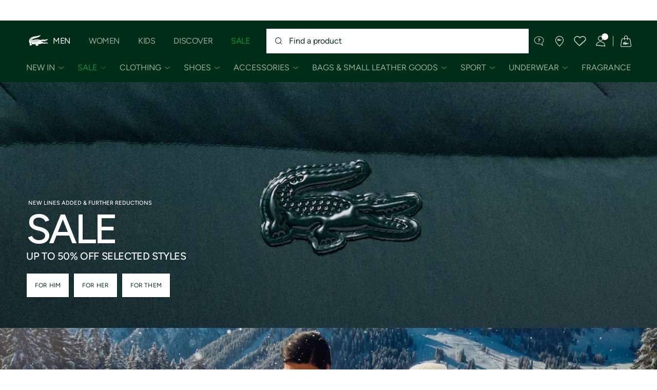

--- FILE ---
content_type: text/javascript
request_url: https://static1.lacoste.com/static/on/demandware.static/Sites-IE-Site/-/en_IE/v1769218254529/js/framework/components/addtocart.js
body_size: 2485
content:
import{delegate as t,fetchJson as C,fetchHtml as o,isFunction as k,addParams as p,objDataset as g,debug,resolve}from"../base/croco.js";import{LOGGERS as i,MODULE_ALREADY_INITIALIZED as l,getLocalData as j}from"../base/config.js";import{loader as _}from"../base/loader.js";import{sendEvent as A,sendEventFromContextData as m,DEFAULT_LIST_NAME as P,EVENTS as I}from"../base/event-tracker.js";import{isNewAddToCartEnabled as D}from"../helpers/addtocart.helper.js";const T=i.DEFAULT;let u=false;let S=null;async function v(i,l,title,actions,p){if(!i){debug("warn",T,"[AddToCart]","no product added to cart");return}const{openPopin:t}=await import("../base/PopinManager/popin-manager.js");t({classname:"popin--atc",instanceId:"popin-addtocart",forceReload:true,options:{closeOnLeave:true,noBackButton:true},openCallback:async()=>{if(l){import("./recommendation.js").then(({recommendationInit:t})=>{l.querySelectorAll(".js-wishlist-add-item").forEach(t=>t.classList.add("is-hidden"));t(".js-atc-reco")})}},loadContents:async()=>{const{tplAddToCart:t}=await import("../templates/addtocart.tpl.js");const data={productData:i,actions:actions,wording:p,title:title,recommendations:l};const o={name:"check",size:"large",className:"no-fill no-flex--resize text-white rounded bg-conversion l-hmargin--small"};return{contents:t(data),title:data.title,icon:o}}})}function O(url){let t=null;if(url){t=o(url,{method:"GET",format:"ajax"},true)}else{t=Promise.resolve(null)}return t}async function N(response,T,h,context){m(response,{item_list_name:context||P.PRODUCT,keysToDelete:["index"]});const{id:productId,masterProductId:t}=response?.productLine||{};if(productId){const{sendKleepTracking:o}=await import("../pages/partials/pdp/pdp-kleep.helper.js");o({eventType:"product_added_to_cart",productId:productId})}if(t){const{sendAddToCartAfterSearchEvent:i}=await import("./searchV2/helpers/search-insights.helper.js");i(t)}let returnValue=null;if(context==="lookbook"&&response?.notification){const{title,text:description}=response.notification||{};const{initNotification:l}=await import("../base/notifications.js");l({content:{title:title,description:description,type:"success",timeout:5e3,links:response.actions?.goToCart?[response.actions?.goToCart]:[]},metadata:{context:"redirect"}})}else{let t=response.recommendationsUrl;const C=await D();const _=await j()||{};if(!C){t=p(_?.urls?.addToCartRecommendation,{pid:response.linkEvent.product_sku})}returnValue=O(t).then(o=>{import("./minicart.js").then(({minicart:t})=>{t.getCartDatas()});const{wordings:t,urls:i}=_;const{productAdded:l,showBasket:p,continueShopping:m,productSize:u}=t?.atc||{};if(T){let t=response.productLine;if(!C){const g=response.linkEvent;t={name:g.product_name,size:{label:g.product_size,isUniqueSize:g.product_size_unique},color:{label:g.product_color},image:{desktopUrl:g.product_image_url},promoColor:g.promo_color,pricing:{standardPrice:{format:g.product_old_price},salesPrice:{format:g.product_price}},monogram:g.monogram}}let actions=response.actions;if(!actions){actions={goToCart:{url:i?.cart,label:p},continueShopping:{label:m}}}v(t,o,response.message||l,actions,{...response.wording,productSize:u});A(I.SPEED_INDICATOR,{event_data:{area:context||P.PRODUCT,action:"add_to_cart",value:Date.now()-S}})}if(k(h)){h()}})}return returnValue}export async function addToCart(t,{url,showAtcPanel:i=false,giftType:o=null,isProductFid:l=false,callback:p,token:m,context},u){S=Date.now();let data={pid:t,minicart:true,token:m,format:"ajax"};if(!url){url=await j("urls.addToCartDeprecated")}if(o&&l){data.giftType=o;data.isProductFid=l}if(typeof productConfiguratorInstance!=="undefined"){const T=productConfiguratorInstance._getAddToCartParameters(t);if(T&&T.lc_monogramText){data=Object.assign(data,T)}}const g=u&&u.closest(".js-popin-wrapper");_.process(o=>{C(url,{method:"POST",format:"ajax"},data).then(async response=>{if(response.error&&response.success===false){const{initNotification:t}=await import("../base/notifications.js");const[title,description]=resolve(["notification.title","notification.text"],response);t({content:{title:title||response.message,description:description,type:"error",timeout:5e3}})}else{await N(response,i,p,context)}o()}).catch(()=>{o()})},g&&g.querySelector(".js-popin-loader"))}export async function newAddToCart(u,{url,token:t,context,pliId:g,showAtcPanel:T=true,shippingMethodId:o},h,i){S=Date.now();let data={pid:u,token:t,pliId:g,context:context,shippingMethodId:o};if(typeof productConfiguratorInstance!=="undefined"){const p=productConfiguratorInstance._getAddToCartParameters(u);if(p&&p.lc_monogramText){data.monogramText=p.lc_monogramText;data.customPicture=p.scence7picture;for(const m of["lc_monogramPlacement","lc_monogramThreadColor","lc_monogramFont"]){let keys=Object.keys(p);for(let t=0,o=keys.length;t<o;t++){const key=keys[t];if(key.indexOf("dw")===0&&key.includes(m)){data[m]=p[key]}}}}}if(!url){url=await j("urls.addToCartDeprecated")}const l=i&&i.closest(".js-popin-wrapper");_.process(m=>{C(url,{method:"POST",format:"json"},data).then(async response=>{const[title,description,t,o,actions]=resolve(["notification.title","notification.text","notification.context","displaySizeChoice","actions"],response);if(response.error&&response.notification){if(t==="ADD_TO_CART.VARIANT_NOT_AVAILABLE"){A(I.ITEM_STOCK,{event_data:{area:"product",action:"display",value:`item_not_available::${u}`}})}const{initNotification:i}=await import("../base/notifications.js");i({content:{title:title,description:description,type:"error",timeout:5e3}})}else{let t;if(o){m();const{initSizeConfirmPanel:l}=await import("./addtocart-size-confirm-panel.js");const{show,message,goToCart:p}=await l(o);if(actions&&p){actions.goToCart.label=p.label}t=message;T=show}await N({...response,wording:{...response.wording,confirmSizeMessage:t},actions:actions},!g&&T,()=>{m();k(h)&&h(response)},context)}m()})},l&&l.querySelector(".js-popin-loader"))}export async function onAtcBtnClick(e){e.preventDefault&&e.preventDefault();const i=e.delegateTarget;if(i){const l=i.dataset.atcPid;const url=i.dataset.atcUrl;const p=g(i,"onProductAdded");let t=p||null;let o=true;if(i.href){location.href=i.href;o=false}if(l){const m=i.dataset.atcToken;const context=i.dataset.atcTrackingContext;if(await D()){const u=i.dataset.atcMethod;newAddToCart(l,{url:url,token:m,context:context,shippingMethodId:u},t,i)}else{addToCart(l,{url:url,token:m,context:context,showAtcPanel:o,callback:t},i)}}else{debug("error",T,"[AddToCart]","No pid for addToCart")}}else{debug("error",T,"[AddToCart]","No target for addToCart")}}function h(){t(document.documentElement,".js-add-to-cart","click",onAtcBtnClick)}export function addtocartInit(){if(u){debug("error",T,l);return}h();u=true}

--- FILE ---
content_type: text/javascript
request_url: https://static1.lacoste.com/static/on/demandware.static/Sites-IE-Site/-/en_IE/v1769218254529/js/framework/utils/timer.utils.js
body_size: 209
content:
import{isFunction as u,isNumber as l}from"./types.utils.js";import{debug,INVALID_PARAMETER as m,LOG_GROUP as p}from"./debug.utils.js";export function throttled(delay,o){if(!l(delay)||!u(o)){debug("error",p,m,delay,o);return}let i=0;return(...t)=>{const now=Date.now();if(now-i<delay){return}i=now;return o(...t)}}export function debounced(delay,o){if(!l(delay)||!u(o)){debug("error",p,m,delay,o);return}let i=null;return(...t)=>{if(i!==null){clearTimeout(i)}i=setTimeout(()=>{o(...t);i=null},delay)}}export function requestTimeout(t,delay){if(!l(delay)||!u(t)){debug("error",p,m,t,delay);return null}const start=Date.now();let o=null;function loop(){const current=Date.now();const delta=current-start;if(delta>=delay){t()}else{o=window.requestAnimationFrame(loop)}}o=window.requestAnimationFrame(loop);return o}export function clearRequestTimeout(t){if(t!==null){window.cancelAnimationFrame(t)}}export function requestInterval(t,delay){if(!l(delay)||!u(t)){debug("error",p,m,t,delay);return}let start=Date.now();const o={};function loop(){const current=Date.now();const delta=current-start;if(delta>=delay){t();start=Date.now()}o.value=window.requestAnimationFrame(loop)}o.value=window.requestAnimationFrame(loop);return o}export function clearRequestInterval(t){if(t?.value!==undefined){window.cancelAnimationFrame(t.value);t.value=undefined}}export function debounceWithRAF(t){let o;return()=>{if(o)cancelAnimationFrame(o);o=requestAnimationFrame(t)}}

--- FILE ---
content_type: image/svg+xml
request_url: https://image1.lacoste.com/dw/image/v2/AAQM_PRD/on/demandware.static/Sites-IE-Site/Library-Sites-LacosteContent/en_IE/dwf1804331/fw23/Calque_1.svg
body_size: 6644
content:
<svg width="74" height="75" viewBox="0 0 74 75" fill="none" xmlns="http://www.w3.org/2000/svg">
<g clip-path="url(#clip0_1685_179477)">
<path d="M20.2438 33.7712V35.9003H24.4146V37.2128H20.2438V39.3566H25.1438V40.6691H18.7708V32.4441H25.0125V33.7566H20.2438V33.7712ZM12.5875 32.4587H11.1292V40.6837H16.9625V39.3712H12.5875V32.4587ZM60.5375 40.6837H55.8271V32.4587H56.5125H59.7354C61.0479 32.4587 62.1125 33.5232 62.1125 34.8357C62.1125 35.3607 61.9375 35.842 61.6604 36.2212C62.375 36.6295 62.8563 37.4024 62.8563 38.292C62.8708 39.5899 61.8354 40.6545 60.5375 40.6837ZM57.3 33.7857L57.3438 35.9003H59.75C60.3333 35.9003 60.8146 35.4191 60.8146 34.8357C60.8146 34.2524 60.3479 33.7712 59.75 33.7712H57.3V33.7857ZM60.4792 39.3712C61.0771 39.3712 61.5583 38.8899 61.5583 38.292C61.5583 37.7087 61.0771 37.2128 60.4792 37.2128H57.3V39.3566L60.4792 39.3712ZM48.6958 49.5941V45.117H50.5625V44.2712H45.925V45.117H47.7333V49.5941H48.6958ZM55.4479 45.117V44.2712H51.3937V49.6087H55.5208V48.7628H52.3417V47.3628H55.0396V46.5024H52.3417V45.117H55.4479ZM19.4125 44.2566H18.4646V49.5941H22.2417V48.7482H19.4125V44.2566ZM46.4208 32.4732V37.1837C46.4208 39.1524 48.025 40.7566 49.9938 40.7566C51.9625 40.7566 53.5667 39.1524 53.5667 37.1837V32.4732H52.1083V37.1837C52.1083 38.3503 51.1604 39.2982 50.0083 39.2982C48.8417 39.2982 47.8937 38.3503 47.8937 37.1837V32.4732H46.4208ZM43.2854 48.8066C42.4833 48.8066 41.8563 48.4566 41.5792 48.2524L41.2583 49.0691C41.4771 49.2441 42.1333 49.7107 43.2708 49.7107C44.4229 49.7107 45.3563 49.0837 45.3563 48.1212C45.3563 46.0941 42.425 46.7357 42.425 45.6274C42.425 45.3212 42.6875 45.0587 43.3583 45.0587C44.175 45.0587 44.7 45.4232 44.9042 45.5837L45.2979 44.7962C45.05 44.5628 44.3063 44.1545 43.3583 44.1545C41.9292 44.1545 41.3604 44.9566 41.3604 45.7441C41.3604 47.5816 44.2917 47.0566 44.2917 48.1503C44.2771 48.6024 43.825 48.8066 43.2854 48.8066ZM37.6417 49.6962C36.1104 49.6962 34.7542 48.6607 34.7542 46.9253C34.7542 45.1753 36.1104 44.1545 37.6417 44.1545C39.1729 44.1545 40.5292 45.1899 40.5292 46.9253C40.5292 48.6753 39.1729 49.6962 37.6417 49.6962ZM37.6417 48.7482C38.6917 48.7482 39.4938 47.9462 39.4938 46.9253C39.4938 45.8899 38.6917 45.1024 37.6417 45.1024C36.5917 45.1024 35.7896 45.9045 35.7896 46.9253C35.7896 47.9607 36.5917 48.7482 37.6417 48.7482ZM39.1729 32.4587V40.6837H45.0063V39.3712H40.6458V32.4587H39.1729ZM28.4542 28.3899C28.2646 28.0399 28.3229 27.5441 28.4542 27.1503C28.5271 26.9607 28.5854 26.8003 28.5854 26.8003C28.075 26.392 27.55 25.2982 27.6813 23.9274C27.7833 22.7899 28.2063 22.1337 28.6 21.5649C28.7604 21.317 28.9354 21.6524 29.0813 21.3753C29.1688 21.2003 29.475 20.5003 29.6646 20.6462C29.825 20.7482 29.8833 20.7191 29.9417 20.6753C30.1896 20.3982 30.3792 19.9607 30.5542 20.0774C30.7 20.1795 30.8021 20.2524 30.9625 20.092C31.2396 19.8003 31.4438 19.567 31.575 19.7857C31.7063 20.0191 31.8667 19.7857 31.9688 19.6837C32.1583 19.4941 32.4062 19.2899 32.5083 19.5378C32.625 19.8003 32.7854 19.6253 33.1208 19.3628C33.5 19.0566 33.4854 19.3482 33.5583 19.4503C33.6313 19.5524 33.7917 19.5378 34.0396 19.3045C34.4479 18.9253 34.5208 19.0566 34.6083 19.2607C34.6958 19.4649 34.9729 19.2607 35.1333 19.1003C35.4104 18.8087 35.4688 18.8816 35.5708 18.9837C35.7021 19.1149 35.775 19.1732 36.2125 18.7503C36.2708 18.692 36.3729 18.6774 36.4313 18.7357C36.5042 18.8087 36.5479 18.9253 36.7667 18.8232C36.9563 18.7357 37.1313 18.3128 37.35 18.4587C37.4813 18.5462 37.5104 18.6774 37.6708 18.5607C37.875 18.4003 38.0063 18.0941 38.1958 18.2837C38.3417 18.4295 38.4583 18.4878 38.925 17.8316C39.0125 17.7149 39.1583 17.7587 39.1583 17.9045C39.1583 18.1087 39.0854 18.9691 37.7 19.7274C35.1188 21.1274 33.8354 20.9232 31.925 21.8712C31.1521 22.2503 30.7438 22.5857 30.8604 22.9066C30.9771 23.2128 31.4438 23.2274 31.9542 23.0962C33.9521 22.542 35.2208 22.4253 35.7458 22.4253C37.6125 22.4107 38.6042 22.892 39.1292 23.0962C39.4354 22.9212 39.8438 22.8045 40.2958 22.9212C41.1417 22.1191 41.6958 22.4545 42.0313 22.4982C42.5563 22.5566 42.8042 22.1191 43.1688 22.7753C43.1688 22.7753 45.4583 22.2503 45.8229 22.1628C46.2604 22.0753 46.4646 22.0607 46.5667 22.2649C46.6688 22.4982 46.4938 22.717 46.3771 22.8045C46.3333 22.8337 46.3042 22.8774 46.2896 22.9212C46.2021 23.1399 46.2313 23.2128 46.1146 23.2566C46.0125 23.3003 45.7646 23.0524 45.6771 23.0816C45.4875 23.1399 45.5167 23.4607 45.4146 23.5045C45.3125 23.5482 45.0646 23.3003 44.9771 23.3295C44.7875 23.3878 44.8167 23.7087 44.7146 23.7524C44.6125 23.7962 44.3646 23.5482 44.2625 23.5774C44.0729 23.6357 44.1021 23.9566 44 24.0003C43.8979 24.0441 43.65 23.7962 43.5479 23.8253C43.3583 23.8837 43.4021 24.1899 43.2854 24.2482C43.2125 24.292 43.0667 24.1899 42.9208 24.0878C42.775 23.9857 42.7021 24.0295 42.6292 24.0587C42.4688 24.1024 42.1917 24.2482 41.725 24.0878C41.1708 23.9128 40.9375 23.942 40.5146 24.1024C40.1208 24.2482 39.9167 24.1607 39.7562 24.117C39.7562 24.117 39.7417 24.5691 40.2667 24.5107C40.4854 24.4816 40.8646 24.3649 41.1708 24.4524C41.7688 24.6128 41.6229 24.8899 42.3958 25.4003C42.6292 25.517 42.8625 25.2545 43.0375 25.3274C43.125 25.3566 43.1979 25.6774 43.3 25.7066C43.4021 25.7212 43.5771 25.4587 43.7521 25.5024C43.8542 25.5316 43.8979 25.8524 44 25.867C44.1021 25.8816 44.2917 25.6337 44.4521 25.6774C44.5833 25.7066 44.5979 26.0128 44.7438 26.042C44.8458 26.0566 45.0208 25.8087 45.1667 25.8378C45.2833 25.867 45.2979 25.9982 45.4729 26.0857C45.6333 26.1587 45.7938 26.1587 45.8521 26.0566C45.925 25.9399 45.8375 25.8232 45.6042 25.7212C45.2396 25.5607 44.6417 25.4003 44.0292 25.2253C43.4313 25.0649 42.9062 24.8462 42.8625 24.5399C42.8479 24.4087 42.9062 24.4232 42.9354 24.4378C42.95 24.4378 43.0958 24.5545 43.1688 24.6128C43.4167 24.7732 43.6063 24.8024 43.6938 24.817C43.825 24.8316 43.9708 24.5982 44.1312 24.6566C44.2042 24.6857 44.2333 24.9774 44.3208 25.0066C44.4083 25.0357 44.5542 24.8024 44.7 24.8607C44.7729 24.8899 44.8167 25.167 44.9042 25.1962C44.9917 25.2253 45.1375 25.0066 45.2833 25.0503C45.3563 25.0795 45.3854 25.3712 45.4729 25.4003C45.5604 25.4295 45.6917 25.2107 45.8375 25.2545C45.9104 25.2837 45.9688 25.517 46.1729 25.5753C46.3188 25.6191 46.45 25.6337 46.6104 25.7212C46.8146 25.8378 46.8875 26.1587 46.45 26.3628C46.0417 26.567 45.5458 26.5962 44.9042 26.6107C44.2479 26.6253 42.2792 26.6107 40.9229 26.3045C39.8292 26.9899 38.1667 27.2524 36.1833 27.1795C36.1833 27.1795 36.1396 27.3691 36.4021 27.4128C37.2188 27.5732 37.3063 27.7482 37.3646 27.8649C37.4813 28.0982 37.3792 28.4045 37.2333 28.4191C37.2042 28.4191 37.1458 28.3899 37.0729 28.3316C36.8688 28.1857 36.7083 28.142 36.7229 28.5066C36.7229 28.7982 36.5771 28.7982 36.4458 28.667C36.125 28.3462 36.0375 28.4774 36.0521 28.7691C36.0521 29.0607 35.9063 29.1045 35.7167 28.9003C35.5563 28.7253 35.4396 28.6524 35.3667 29.0607C35.3229 29.3524 35.0896 29.3378 34.9729 29.0462C34.8854 28.8128 34.8125 28.492 34.5646 28.3024C34.3021 28.0837 34.1563 27.9378 34.1417 27.5878C34.1417 27.1066 34.4771 26.7128 34.9729 26.5087C34.6813 26.3045 34.3604 26.5816 34.0833 26.8441C33.8354 27.0774 33.7188 27.3107 33.4708 27.3545C32.7708 27.4712 31.1667 27.3691 30.9188 27.2962C30.7292 26.8732 30.3063 26.8441 30.1896 26.8441C30.4521 26.2899 30.3063 25.9837 30.2333 25.8524C30.1604 25.7212 30.0437 25.6191 29.8979 25.5607C29.825 25.5316 29.7521 25.5024 29.6646 25.5462C30.2333 25.9253 30.175 26.3482 29.6792 27.1357C29.6792 27.1357 29.9271 27.092 30.1604 27.1357C30.4813 27.1941 30.8021 27.3691 30.6417 28.0399C30.5833 28.2587 30.5396 28.4191 30.35 28.3024C30.0438 28.0982 29.9708 28.142 29.9271 28.2441C29.8542 28.3899 29.9417 28.8712 29.5771 28.6087C29.3292 28.4337 29.2563 28.4191 29.1833 28.6816C29.0521 29.2795 28.6292 28.7253 28.4542 28.3899ZM42.5563 22.892L42.9208 22.8045C42.9208 22.7462 42.8479 22.5857 42.6875 22.5857C42.6 22.5857 42.5271 22.6587 42.4833 22.7607C42.4542 22.8482 42.4542 22.9066 42.5563 22.892ZM41.2583 23.0378C41.2729 23.1253 41.3458 23.1691 41.4479 23.1399C41.6083 23.0962 41.9875 23.0087 41.9875 23.0087C41.9583 22.9212 41.7979 22.7316 41.55 22.7316C41.3458 22.7462 41.2438 22.9357 41.2583 23.0378ZM32.3771 25.1524C32.3917 25.1232 32.3625 25.0941 32.3188 25.1087C32.1292 25.1378 31.9396 25.2107 31.7792 25.2982C31.75 25.3128 31.75 25.342 31.7792 25.3566C31.9396 25.4295 32.0854 25.5024 32.2313 25.5607C32.2604 25.5753 32.2896 25.5607 32.3042 25.5316C32.3188 25.4003 32.3479 25.2837 32.3771 25.1524ZM33.3104 24.8753C33.3104 24.8462 33.2958 24.8316 33.2521 24.8316C33.0625 24.8607 32.8875 24.9337 32.7125 25.0212C32.6833 25.0357 32.6833 25.0649 32.7125 25.0795C32.8729 25.1524 33.0188 25.2253 33.1646 25.2837C33.1938 25.2982 33.2229 25.2837 33.2229 25.2545C33.2521 25.1232 33.2812 24.992 33.3104 24.8753ZM35.1917 24.5545C35.2063 24.5253 35.1771 24.5107 35.1333 24.5107C34.9437 24.5399 34.7542 24.6128 34.5938 24.7003C34.5646 24.7149 34.5646 24.7441 34.5938 24.7587C34.7542 24.8316 34.9 24.9045 35.0458 24.9774C35.075 24.992 35.1042 24.9774 35.1042 24.9482C35.1333 24.8024 35.1625 24.6857 35.1917 24.5545ZM36.0958 24.5837C36.1104 24.5545 36.0813 24.5399 36.0375 24.5399C35.8479 24.5837 35.6729 24.642 35.4979 24.7295C35.4688 24.7441 35.4688 24.7732 35.4979 24.7878C35.6583 24.8607 35.8042 24.9337 35.95 24.992C35.9792 25.0066 36.0083 24.992 36.0083 24.9628C36.0521 24.8316 36.0667 24.7003 36.0958 24.5837ZM37.5833 23.6212C37.7438 23.6941 37.8896 23.767 38.0354 23.8399C38.0646 23.8545 38.0938 23.8399 38.0938 23.8107C38.1229 23.6795 38.1521 23.5482 38.1813 23.4316C38.1958 23.4024 38.1667 23.3732 38.1229 23.3878C37.9333 23.4316 37.7583 23.4899 37.5833 23.5774C37.5396 23.5774 37.5542 23.6066 37.5833 23.6212ZM36.7375 23.3295C36.8979 23.4024 37.0438 23.4753 37.1896 23.5482C37.2188 23.5628 37.2479 23.5482 37.2625 23.5191C37.2917 23.3878 37.3208 23.2566 37.3354 23.1399C37.35 23.1107 37.3208 23.0962 37.2771 23.0962C37.0875 23.1399 36.8979 23.1982 36.7375 23.2857C36.6938 23.2857 36.6938 23.3149 36.7375 23.3295ZM36.5625 24.1462C36.7229 24.2191 36.8688 24.292 37.0146 24.3649C37.0438 24.3795 37.0729 24.3649 37.0729 24.3357C37.1021 24.2045 37.1313 24.0732 37.1604 23.9566C37.1604 23.9274 37.1458 23.9128 37.1021 23.9128C36.9125 23.9566 36.7375 24.0149 36.5625 24.1024C36.5333 24.1024 36.5333 24.1316 36.5625 24.1462ZM35.8479 23.1982C36.0083 23.2712 36.1542 23.3441 36.3 23.4024C36.3292 23.417 36.3583 23.4024 36.3583 23.3732C36.3875 23.242 36.4167 23.1107 36.4458 22.9941C36.4604 22.9649 36.4313 22.9503 36.3875 22.9503C36.1979 22.9941 36.0229 23.0524 35.8479 23.1399C35.8042 23.1545 35.8042 23.1837 35.8479 23.1982ZM35.6729 23.9857C35.8333 24.0587 35.9792 24.1316 36.125 24.1899C36.1542 24.2045 36.1833 24.1899 36.1833 24.1607C36.2125 24.0295 36.2417 23.8982 36.2708 23.7816C36.2854 23.7524 36.2562 23.7232 36.2125 23.7378C36.0229 23.7816 35.8333 23.8399 35.6729 23.9274C35.6292 23.942 35.6437 23.9712 35.6729 23.9857ZM34.9146 23.1253C34.8854 23.1399 34.8854 23.1691 34.9146 23.1837C35.075 23.2566 35.2208 23.3295 35.3667 23.3878C35.3958 23.4024 35.425 23.3878 35.425 23.3587C35.4542 23.2274 35.4833 23.0962 35.5125 22.9795C35.5271 22.9503 35.4979 22.9212 35.4542 22.9357C35.2792 22.9795 35.0896 23.0378 34.9146 23.1253ZM34.7542 23.9128C34.725 23.9274 34.725 23.9566 34.7542 23.9712C34.9146 24.0441 35.0604 24.117 35.2063 24.1899C35.2354 24.2045 35.2646 24.1899 35.2792 24.1607C35.3083 24.0295 35.3375 23.8982 35.3667 23.7816C35.3667 23.7524 35.3521 23.7378 35.3083 23.7378C35.1042 23.7524 34.9146 23.8253 34.7542 23.9128ZM33.9958 23.2712C34.1562 23.3441 34.3021 23.417 34.4479 23.4899C34.4771 23.5045 34.5063 23.4899 34.5063 23.4607C34.5354 23.3295 34.5646 23.1982 34.5938 23.0816C34.6083 23.0524 34.5792 23.0232 34.5354 23.0378C34.3458 23.0816 34.1708 23.1399 33.9958 23.2274C33.9667 23.2274 33.9667 23.2566 33.9958 23.2712ZM33.8208 24.0003C33.7917 24.0149 33.7917 24.0441 33.8208 24.0587C33.9813 24.1316 34.1271 24.2045 34.2729 24.2628C34.3021 24.2774 34.3313 24.2628 34.3458 24.2337C34.375 24.1024 34.4042 23.9712 34.4188 23.8545C34.4333 23.8253 34.4042 23.8107 34.3604 23.8107C34.1854 23.8545 33.9958 23.9128 33.8208 24.0003ZM33.6604 24.8607C33.8208 24.9337 33.9667 25.0066 34.1125 25.0649C34.1417 25.0795 34.1708 25.0649 34.1708 25.0357C34.2 24.9045 34.2292 24.7732 34.2583 24.6566C34.2729 24.6274 34.2438 24.6128 34.2 24.6128C34.0104 24.642 33.8354 24.7149 33.6604 24.8024C33.6313 24.817 33.6313 24.8462 33.6604 24.8607ZM33.0625 23.4462C33.2229 23.5191 33.3688 23.592 33.5146 23.6649C33.5438 23.6795 33.5729 23.6649 33.5729 23.6357C33.6021 23.5045 33.6313 23.3732 33.6604 23.2566C33.6604 23.2274 33.6458 23.2128 33.6021 23.2128C33.4125 23.242 33.2229 23.3149 33.0625 23.4024C33.0187 23.4024 33.0333 23.4316 33.0625 23.4462ZM32.8875 24.2774C33.0479 24.3503 33.1938 24.4232 33.3396 24.4816C33.3687 24.4962 33.3979 24.4816 33.3979 24.4524C33.4271 24.3212 33.4563 24.1899 33.4854 24.0732C33.4854 24.0441 33.4708 24.0295 33.4271 24.0295C33.2375 24.0732 33.0479 24.1316 32.8875 24.2191C32.8438 24.2337 32.8438 24.2628 32.8875 24.2774ZM32.1292 23.6066C32.1 23.6212 32.1 23.6503 32.1292 23.6649C32.2896 23.7378 32.4354 23.8107 32.5812 23.8837C32.6104 23.8982 32.6396 23.8837 32.6396 23.8545C32.6542 23.7232 32.6979 23.6066 32.7271 23.4753C32.7271 23.4462 32.7125 23.4316 32.6688 23.4316C32.4938 23.4607 32.3042 23.5191 32.1292 23.6066ZM31.9396 24.4816C31.9104 24.4962 31.9104 24.5253 31.9396 24.5399C32.1 24.6128 32.2458 24.6857 32.3917 24.7587C32.4208 24.7732 32.45 24.7587 32.45 24.7295C32.4792 24.5982 32.5083 24.4816 32.5375 24.3503C32.5521 24.3212 32.5229 24.3066 32.4792 24.3066C32.3042 24.3357 32.1146 24.3941 31.9396 24.4816ZM31.2104 23.942C31.3708 24.0149 31.5167 24.0878 31.6625 24.1462C31.6917 24.1607 31.7208 24.1462 31.7208 24.117C31.75 23.9857 31.7792 23.8545 31.8083 23.7378C31.8229 23.7087 31.7938 23.6941 31.75 23.6941C31.5604 23.7378 31.3708 23.7962 31.2104 23.8837C31.1813 23.8982 31.1813 23.9128 31.2104 23.942ZM31.0354 24.7149C31.0063 24.7295 31.0063 24.7587 31.0354 24.7732C31.1958 24.8462 31.3417 24.9191 31.4875 24.9774C31.5167 24.992 31.5458 24.9774 31.5604 24.9482C31.5896 24.817 31.6188 24.6857 31.6479 24.5691C31.6625 24.5399 31.6333 24.5253 31.5896 24.5253C31.3854 24.5691 31.1958 24.6274 31.0354 24.7149ZM31.0646 20.6024C31.225 20.6753 31.3708 20.7482 31.5167 20.8212C31.5458 20.8357 31.575 20.8212 31.575 20.792C31.6042 20.6607 31.6333 20.5295 31.6625 20.4128C31.6771 20.3837 31.6479 20.3691 31.6042 20.3691C31.4146 20.4128 31.225 20.4712 31.0646 20.5587C31.0354 20.5587 31.0354 20.5878 31.0646 20.6024ZM29.9125 24.1899C29.9271 24.1607 29.8979 24.1462 29.8542 24.1462C29.6646 24.1753 29.475 24.2482 29.3146 24.3357C29.2854 24.3503 29.2854 24.3795 29.3146 24.3941C29.475 24.467 29.6208 24.5399 29.7667 24.5982C29.7958 24.6128 29.825 24.5982 29.8396 24.5691C29.8542 24.4524 29.8833 24.3212 29.9125 24.1899ZM29.6792 22.6587C29.65 22.6732 29.65 22.7024 29.6792 22.717C29.8396 22.7899 29.9854 22.8628 30.1313 22.9212C30.1604 22.9357 30.1896 22.9212 30.2042 22.892C30.2333 22.7607 30.2625 22.6295 30.2917 22.5128C30.3062 22.4837 30.2771 22.4691 30.2333 22.4691C30.0292 22.5128 29.8396 22.5712 29.6792 22.6587ZM30.525 22.2503C30.5542 22.2649 30.5833 22.2503 30.5833 22.2212C30.6125 22.0899 30.6417 21.9587 30.6708 21.842C30.6854 21.8128 30.6563 21.7982 30.6125 21.7982C30.4229 21.842 30.2479 21.9003 30.0729 21.9878C30.0438 22.0024 30.0438 22.0316 30.0729 22.0462C30.2333 22.1191 30.3792 22.1774 30.525 22.2503ZM30.2188 23.6649C30.2479 23.6795 30.2771 23.6649 30.2771 23.6357C30.3062 23.5045 30.3354 23.3732 30.3646 23.2566C30.3792 23.2274 30.35 23.1982 30.3062 23.2128C30.1167 23.242 29.9271 23.3149 29.7667 23.4024C29.7375 23.417 29.7375 23.4462 29.7667 23.4607C29.9271 23.5337 30.0729 23.6066 30.2188 23.6649ZM30.7292 24.6128C30.7292 24.5837 30.7146 24.5545 30.6708 24.5691C30.4813 24.6128 30.3063 24.6712 30.1313 24.7587C30.1021 24.7732 30.1021 24.8024 30.1313 24.817C30.2917 24.8899 30.4375 24.9628 30.5833 25.0357C30.6125 25.0503 30.6417 25.0357 30.6417 25.0066C30.6708 24.8607 30.7 24.7295 30.7292 24.6128ZM30.8458 23.767C30.6563 23.8107 30.4813 23.8691 30.3062 23.9566C30.2771 23.9712 30.2771 24.0003 30.3062 24.0149C30.4667 24.0878 30.6125 24.1607 30.7583 24.2337C30.7875 24.2482 30.8167 24.2337 30.8167 24.2045C30.8458 24.0732 30.875 23.942 30.9042 23.8253C30.9042 23.7816 30.875 23.7524 30.8458 23.767ZM30.2479 20.9378C30.2188 20.9524 30.2188 20.9816 30.2479 20.9962C30.4083 21.0691 30.5542 21.142 30.7 21.2149C30.7292 21.2295 30.7583 21.2149 30.7583 21.1857C30.7875 21.0545 30.8167 20.9232 30.8458 20.8066C30.8604 20.7774 30.8313 20.7628 30.7875 20.7628C30.5979 20.792 30.4229 20.8503 30.2479 20.9378ZM29.5042 21.5066C29.6646 21.5795 29.8104 21.6524 29.9563 21.7107C29.9854 21.7253 30.0146 21.7107 30.0292 21.6816C30.0583 21.5503 30.0875 21.4191 30.1167 21.3024C30.1313 21.2732 30.1021 21.2441 30.0583 21.2587C29.8687 21.3024 29.6792 21.3607 29.5188 21.4482C29.475 21.4628 29.475 21.492 29.5042 21.5066ZM28.95 22.1628C29.1104 22.2357 29.2563 22.3087 29.4021 22.367C29.4313 22.3816 29.4604 22.367 29.475 22.3378C29.5042 22.2066 29.5333 22.0753 29.5625 21.9587C29.5625 21.9295 29.5479 21.9149 29.5042 21.9149C29.3146 21.9587 29.1396 22.017 28.9646 22.1045C28.9062 22.1191 28.9208 22.1482 28.95 22.1628ZM28.7458 22.9212C28.9063 22.9941 29.0521 23.067 29.1979 23.1399C29.2271 23.1545 29.2563 23.1399 29.2708 23.1107C29.3 22.9795 29.3292 22.8482 29.3583 22.7316C29.3729 22.7024 29.3438 22.6732 29.3 22.6878C29.1104 22.717 28.9208 22.7899 28.7458 22.8774C28.7021 22.8774 28.7021 22.9066 28.7458 22.9212ZM29.3 23.8837C29.3292 23.8982 29.3583 23.8837 29.3583 23.8545C29.3875 23.7232 29.4167 23.592 29.4458 23.4753C29.4458 23.4462 29.4313 23.4316 29.3875 23.4316C29.1979 23.4753 29.0083 23.5337 28.8333 23.6212C28.8042 23.6357 28.8042 23.6649 28.8333 23.6795C29.0083 23.7524 29.1542 23.8253 29.3 23.8837ZM33.9229 33.7566C35.1625 33.7566 35.8479 34.4274 36.2417 34.7774L37.2625 33.7712C36.9271 33.392 35.95 32.2837 33.9083 32.2837C31.5458 32.2837 29.4604 33.8732 29.4604 36.5566C29.4604 39.2545 31.5313 40.8295 33.8792 40.8295C35.6875 40.8295 36.9271 39.8524 37.3208 39.4878L36.5042 38.3357C35.8479 38.8753 34.8271 39.3566 33.8938 39.3566C32.2604 39.3566 31.0354 38.1316 31.0354 36.542C31.0354 34.9816 32.275 33.7566 33.9229 33.7566ZM31.9688 48.7482C30.9187 48.7482 30.1167 47.9462 30.1167 46.9253C30.1167 45.8899 30.9188 45.1024 31.9833 45.1024C32.7854 45.1024 33.2229 45.5399 33.4854 45.7587L34.1417 45.1024C33.9229 44.8545 33.2958 44.1399 31.9688 44.1399C30.4375 44.1399 29.0813 45.1753 29.0813 46.9107C29.0813 48.6607 30.4229 49.6816 31.9542 49.6816C33.1354 49.6816 33.9375 49.0399 34.1854 48.8212L33.6604 48.0774C33.2375 48.442 32.5667 48.7482 31.9688 48.7482ZM26.3396 44.2566L28.9063 49.5941H27.7833L27.2292 48.3837H24.4L23.8896 49.5941H22.8979L25.2604 44.2566H26.3396ZM26.85 47.567L25.7708 45.2045L24.75 47.567H26.85ZM36.4896 2.19824L2 36.6878L3.02083 37.7087L37.5104 3.21908L36.4896 2.19824ZM70.9792 36.6878L36.4896 71.1774L37.5104 72.1982L72 37.7087L70.9792 36.6878Z" fill="white"/>
</g>
<defs>
<clipPath id="clip0_1685_179477">
<rect width="70" height="70" fill="white" transform="translate(2 2.19824)"/>
</clipPath>
</defs>
</svg>


--- FILE ---
content_type: text/javascript; charset=utf-8
request_url: https://p.cquotient.com/pebble?tla=aaqm-IE&activityType=viewPage&callback=CQuotient._act_callback0&cookieId=abk3X74wyF63xP1q6nohArrB1N&realm=AAQM&siteId=IE&instanceType=prd&referrer=&currentLocation=https%3A%2F%2Fwww.lacoste.com%2Fie%2F&ls=true&_=1769261009994&v=v3.1.3&fbPixelId=__UNKNOWN__&json=%7B%22cookieId%22%3A%22abk3X74wyF63xP1q6nohArrB1N%22%2C%22realm%22%3A%22AAQM%22%2C%22siteId%22%3A%22IE%22%2C%22instanceType%22%3A%22prd%22%2C%22referrer%22%3A%22%22%2C%22currentLocation%22%3A%22https%3A%2F%2Fwww.lacoste.com%2Fie%2F%22%2C%22ls%22%3Atrue%2C%22_%22%3A1769261009994%2C%22v%22%3A%22v3.1.3%22%2C%22fbPixelId%22%3A%22__UNKNOWN__%22%7D
body_size: 269
content:
/**/ typeof CQuotient._act_callback0 === 'function' && CQuotient._act_callback0([{"k":"__cq_uuid","v":"abk3X74wyF63xP1q6nohArrB1N","m":34128000},{"k":"__cq_seg","v":"0~0.00!1~0.00!2~0.00!3~0.00!4~0.00!5~0.00!6~0.00!7~0.00!8~0.00!9~0.00","m":2592000}]);